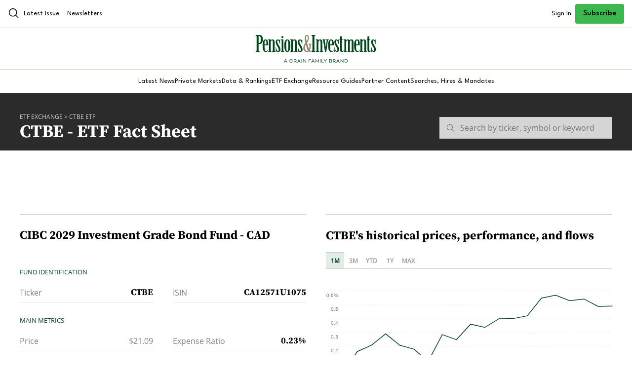

--- FILE ---
content_type: text/html; charset=utf-8
request_url: https://www.google.com/recaptcha/api2/aframe
body_size: 269
content:
<!DOCTYPE HTML><html><head><meta http-equiv="content-type" content="text/html; charset=UTF-8"></head><body><script nonce="CKX4DpZcG6X3hskYxsqFtQ">/** Anti-fraud and anti-abuse applications only. See google.com/recaptcha */ try{var clients={'sodar':'https://pagead2.googlesyndication.com/pagead/sodar?'};window.addEventListener("message",function(a){try{if(a.source===window.parent){var b=JSON.parse(a.data);var c=clients[b['id']];if(c){var d=document.createElement('img');d.src=c+b['params']+'&rc='+(localStorage.getItem("rc::a")?sessionStorage.getItem("rc::b"):"");window.document.body.appendChild(d);sessionStorage.setItem("rc::e",parseInt(sessionStorage.getItem("rc::e")||0)+1);localStorage.setItem("rc::h",'1769146535773');}}}catch(b){}});window.parent.postMessage("_grecaptcha_ready", "*");}catch(b){}</script></body></html>

--- FILE ---
content_type: application/javascript; charset=utf-8
request_url: https://fundingchoicesmessages.google.com/f/AGSKWxUYhxZV1AXdkPzWUSkI0uewF8zg7pB5yCj5Xz54O_BVEQjvNVM9GRuCXHvcEy626Ap7Zkua6d-QQzZ975uF2tre1kqN7ghP1Ti24kwZyPxwH7Xg6bs8BgStuFzJIQLqUoC47ZSvu0R7UomTZYZ7hGqrDsviHpOMk8s3oey_e1_fmaRnu0vduKE8cbxZ/_.co/ads?/tomorrowfocusAd./minify/ads-_600x180./adfliction-
body_size: -1289
content:
window['77e7cf37-96dc-429c-b873-76a0837fe3e5'] = true;